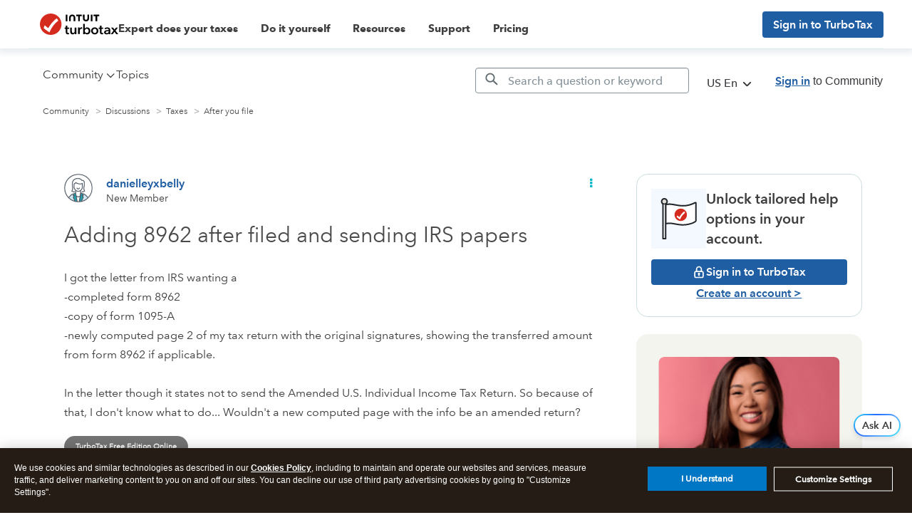

--- FILE ---
content_type: text/html; charset=utf-8
request_url: https://app.leadsrx.com/visitor.php?acctTag=hktywn83008&tz=0&ref=&u=https%3A%2F%2Fttlc.intuit.com%2Fcommunity%2Fafter-you-file%2Fdiscussion%2Fcan-you-help-me%2F01%2F758902%2Fhighlight%2Ftrue&t=CAN%20YOU%20HELP%20ME&lc=null&anon=1&vin=null
body_size: 216
content:
{"visitorID":2251802559259170,"errCode":"ok","leadSuccesses":[],"hubs":[],"lastTouch":"direct"}

--- FILE ---
content_type: application/javascript;charset=iso-8859-1
request_url: https://fid.agkn.com/f?apiKey=2843367925&1pc=17a64243-05ea-4dbc-a338-6648a2116299&i4=3.144.205.150
body_size: 187
content:
{ "TruAudienceID" : "E1:h-UnuQdg9aIzEqVVg-4JFnl3LUrXLtGFl0S5jEJJnkPM2l6oscRX1cv12gS0E3Np4_iQ9G0JhXe4avpNEQqaUJeEPgO6qsUNdggS3OFIgZ5QIXNXgwr-gOhP9QOmAzNo", "fid_status" : "", "L0" : "", "L1" : "", "L2" : "", "L3" : "", "a":"000" }

--- FILE ---
content_type: application/javascript
request_url: https://tags.tiqcdn.com/utag/intuit/cg-ttlc/prod/utag.39.js?utv=ut4.52.202409041608
body_size: 769
content:
//tealium universal tag - utag.39 ut4.0.202601221402, Copyright 2026 Tealium.com Inc. All Rights Reserved.
try{(function(id,loader){var u={};utag.o[loader].sender[id]=u;if(utag.ut===undefined){utag.ut={};}
if(utag.ut.loader===undefined){u.loader=function(o){var b,c,l,a=document;if(o.type==="iframe"){b=a.createElement("iframe");o.attrs=o.attrs||{"height":"1","width":"1","style":"display:none"};for(l in utag.loader.GV(o.attrs)){b.setAttribute(l,o.attrs[l]);}b.setAttribute("src",o.src);}else if(o.type=="img"){utag.DB("Attach img: "+o.src);b=new Image();b.src=o.src;return;}else{b=a.createElement("script");b.language="javascript";b.type="text/javascript";b.async=1;b.charset="utf-8";for(l in utag.loader.GV(o.attrs)){b[l]=o.attrs[l];}b.src=o.src;}if(o.id){b.id=o.id};if(typeof o.cb=="function"){if(b.addEventListener){b.addEventListener("load",function(){o.cb()},false);}else{b.onreadystatechange=function(){if(this.readyState=='complete'||this.readyState=='loaded'){this.onreadystatechange=null;o.cb()}};}}l=o.loc||"head";c=a.getElementsByTagName(l)[0];if(c){utag.DB("Attach to "+l+": "+o.src);if(l=="script"){c.parentNode.insertBefore(b,c);}else{c.appendChild(b)}}}}else{u.loader=utag.ut.loader;}
u.ev={view:1};u.initialized=false;u.map={"_sm_39_1":"base_url"};u.extend=[function(a,b){try{b['_sm_39_1']="//www.intuit.com/static/scripts/cookie-sync/cookiesync-pixel.js";}catch(e){utag.DB(e);}}];u.send=function(a,b){if(u.ev[a]||u.ev.all!==undefined){var c,d,e,f,i;u.data={"base_url":""};for(c=0;c<u.extend.length;c++){try{d=u.extend[c](a,b);if(d==false)return}catch(e){}};for(d in utag.loader.GV(u.map)){if(b[d]!==undefined&&b[d]!==""){e=u.map[d].split(",");for(f=0;f<e.length;f++){u.data[e[f]]=b[d];}}}
u.loader_cb=function(){u.initialized=true;if(window.cookieSyncPixels){window.cookieSyncPixels.initPixel();}
};if(!u.initialized){u.loader({"type":"script","src":u.data.base_url,"cb":u.loader_cb,"loc":"script","id":'utag_39'});}else{u.loader_cb();}
}};utag.o[loader].loader.LOAD(id);})("39","intuit.cg-ttlc");}catch(error){utag.DB(error);}
